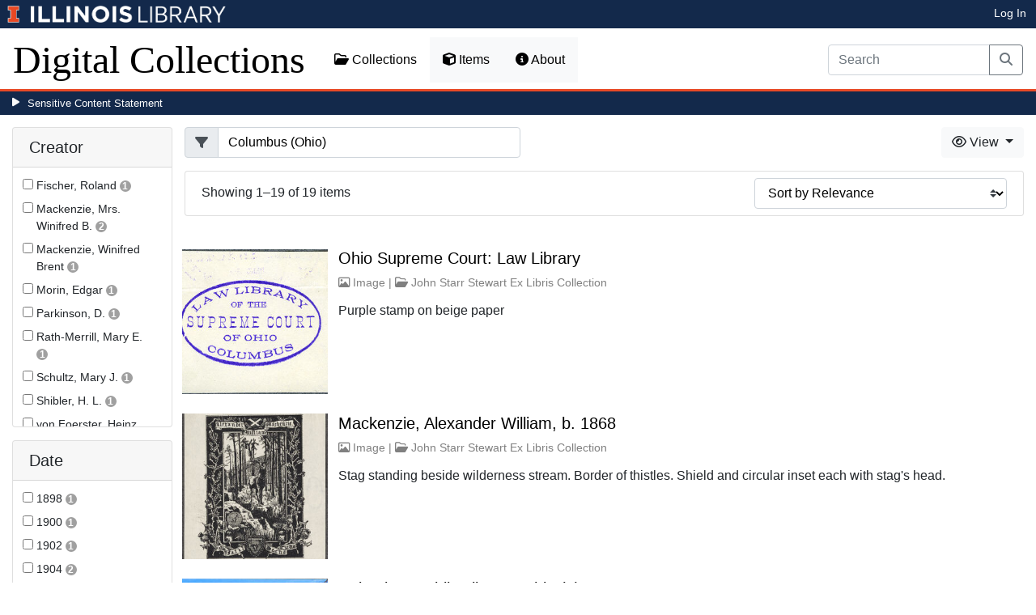

--- FILE ---
content_type: text/html; charset=utf-8
request_url: https://digital.library.illinois.edu/items?field=metadata_spatialCoverage&q=Columbus+%28Ohio%29
body_size: 81518
content:
<!DOCTYPE html>
<html lang='en' prefix='og: http://ogp.me/ns#'>
<head>
<meta content='text/html; charset=UTF-8' http-equiv='Content-Type'>
<title>
Items
|
Digital Collections at the University of Illinois at Urbana-Champaign Library
</title>
<meta charset='utf-8'>
<meta content='Copyright © 2020 The Board of Trustees at the University of Illinois. All rights reserved.' name='copyright'>
<meta content='width=device-width, initial-scale=1, shrink-to-fit=no' name='viewport'>
<meta name="csrf-param" content="authenticity_token" />
<meta name="csrf-token" content="IkB4vJUiJ-uTnH6eOPWvlTDCZnZe9szCkquE1fYcNqfONmVdxU94fumwuIl98U02Af1I2WkkD0JTtdvmc1t73Q" />
<link rel="icon" type="image/png" sizes="16x16" href="https://digital.library.illinois.edu/assets/favicon-16x16-ef82923737989489dfeec252758243e9bf0227ed723f2d9ca2bb8fb73b37476e.png">
        <link rel="icon" type="image/png" sizes="32x32" href="https://digital.library.illinois.edu/assets/favicon-32x32-763a1bd3ccce8bf7c2abc835a0d30a2d01fe94c683f25f5fd01bfdb627058ea3.png">
        <link rel="icon" type="image/png" sizes="96x96" href="https://digital.library.illinois.edu/assets/favicon-96x96-b5766bad40f6dd6d99266fb6f27edeecc6e10700862c0de9a19786b6871fefa7.png">
        <link rel="icon" type="image/png" sizes="192x192" href="https://digital.library.illinois.edu/assets/favicon-192x192-e5d3320a596e93aa617ec5876b0fbc6149dc9bedf8b50f3d992904d306744eae.png">
        <link rel="apple-touch-icon" sizes="120x120" href="https://digital.library.illinois.edu/assets/apple-icon-120x120-23692ad9ee0fff7ca2398c5280cf1163a372a5c209e15b1502f03c57721ca9ab.png">
        <link rel="apple-touch-icon" sizes="152x152" href="https://digital.library.illinois.edu/assets/apple-icon-152x152-f1a1cacbf8f7c3e3fc2e514cc0cd020a3b050b31dde576df79980551ff96c9b5.png">
        <link rel="apple-touch-icon" sizes="167x167" href="https://digital.library.illinois.edu/assets/apple-icon-167x167-f687c1723e9d0d5baa1384c6f6ef463a004565791a66ced85679125368eb5532.png">
        <link rel="apple-touch-icon" sizes="180x180" href="https://digital.library.illinois.edu/assets/apple-icon-180x180-43c0a4664d8bca361d463f36d1a0db507932171b62d69291a93713124cbc2ec5.png">
        <meta name="msapplication-TileColor" content="#13294b"/>
        <meta name="msapplication-TileImage" content="https://digital.library.illinois.edu/assets/ms-icon-310x310-ce8c6889a6fe4efb58fd2caf6fcf215a9708c498cc9e8f849b58e1cd3d643a69.png">
        <meta name="msapplication-config" content="none"/>
        <meta name="theme-color" content="#ffffff"/>

<link rel="stylesheet" href="/assets/application-513b23b06cedd2f70ff43edeb09c2fdf1e3bc747c22e6b82749513cbb773246f.css" media="all" />
<script src="/assets/application-3911c14e17e93547709bcb5ba35a8aaf427850b7431cdf57da1f261807b47ae3.js"></script>
<link href='https://cdn.toolkit.illinois.edu' rel='dns-prefetch'>
<link href='https://cdn.toolkit.illinois.edu/2/toolkit.css' rel='stylesheet'>
<script src='https://cdn.toolkit.illinois.edu/2/toolkit.js'></script>
<script crossorigin='anonymous' src='https://kit.fontawesome.com/72baa8e3c1.js'></script>
<script src='https://cdn.disability.illinois.edu/skipto.min.js'></script>
<script>
  var SkipToConfig = { 
    settings: {
      skipTo: {
        displayOption: 'popup',
        colorTheme: 'illinois'
      }
    }
  };
</script>
</head>
<body data-nav='items' id='items_index'>
<input type="hidden" name="dl-root-path" id="dl-root-path" value="/" autocomplete="off" />
<input type="hidden" name="dl-root-url" id="dl-root-url" value="https://digital.library.illinois.edu/" autocomplete="off" />
<input type="hidden" name="dl-current-path" id="dl-current-path" value="/items" autocomplete="off" />
<header>
<body>
<header>
<div>
<h1 class='sr-only'>University Library, University of Illinois at Urbana-Champaign</h1>
<div class='d-flex justify-content-between'>
<div class='table-row'>
<div class='table-cell'>
<a class='navbar-brand' href='https://illinois.edu/'>
<img class="imark" alt="University of Illinois I-Mark" src="/assets/library_wordmark_horizontal_1-b965c05fef1979c62eb91d7a03c3e052b29c49e48b4ede31ac639e40044afef3.png" />
</a>
</div>
<div class='table-cell'>
<a href='https://www.library.illinois.edu'>
<img class="banner-image-university" alt="University" src="/assets/library_wordmark_horizontal_2-f2a035d9ba7679551d7166d05b6cff26c92120e42b6fa18935c156744f0d8aa5.png" />
</a>
</div>
<div class='table-cell'>
<a href='https://www.library.illinois.edu'>
<img class="banner-image-library" alt="Library" src="/assets/library_wordmark_horizontal_3-a9e5b86fe1700833f27232f577c9395cfb312b21acd262c2397908c9d85faba7.png" />
</a>
</div>
</div>
<div class='user-actions'>
<a class="stripe-link mr-2" href="/signin">Log In</a>
</div>
</div>
</div>

<nav class='navbar navbar-expand-md' role='navigation'>
<a class="navbar-brand" href="/">Digital Collections</a>
<button aria-controls='navbarColor01' aria-expanded='false' aria-label='Toggle navigation' class='navbar-toggler' data-target='#navbarColor01' data-toggle='collapse' type='button'>
<span class='navbar-toggler-icon'></span>
</button>
<div class='collapse navbar-collapse' id='navbarColor01'>
<ul class='navbar-nav mr-auto'>
<li class='nav-item' id='collections-nav'>
<a class="nav-link" href="https://metadata.library.illinois.edu/collections"><i class="far fa-folder-open" aria-hidden="true"></i>
Collections
</a></li>
<li class='nav-item' id='items-nav'>
<a class="nav-link" href="https://metadata.library.illinois.edu/items"><i class="fas fa-cube" aria-hidden="true"></i>
Items
</a></li>
<li class='nav-item' id='items-nav'>
<a class="nav-link" href="https://guides.library.illinois.edu/digital-special-collections/"><i class="fas fa-info-circle" aria-hidden="true"></i>
About
</a></li>
</ul>
<form class="form-inline my-2 mr-3 my-lg-0" action="https://metadata.library.illinois.edu/search" accept-charset="UTF-8" method="get">
<div class='input-group'>
<input type="search" name="q" id="q" value="" placeholder="Search" aria-label="Search" class="form-control" />
<div class='input-group-append'>
<button class='btn btn-outline-secondary' type='submit'>
<i class='fa fa-search'></i>
<span class='sr-only'>Search</span>
</button>
</div>
</div>
</form>

</div>
</nav>
</header>
</body>
<div id='sensitive-pane'>
<button class='sensitive-toggle-btn'>Sensitive Content Statement</button>
</div>
<div class='d-none' id='sensitive-pane-content'>
<p>
The items in the Digital Collections of the University of Illinois Urbana-Champaign Library contain materials which represent or depict sensitive topics or were written from perspectives using outdated or biased language. The Library condemns discrimination and hatred on any grounds. As a research library that supports the mission and values of this land grant institution, it is incumbent upon the University Library to preserve, describe, and provide access to materials to accurately document our past, support learning about it, and effect change in the present. In accordance with the American Library Association’s Freedom to Read statement, we do not censor our materials or prevent patrons from accessing them.
</p>
<p></p>
If you have questions regarding this statement or any content in the Library’s digital collections, please contact
<a href="mailto:digitalcollections@lists.illinois.edu">digitalcollections@lists.illinois.edu</a>
<p></p>
<a href='https://www.ala.org/advocacy/intfreedom/freedomreadstatement'>American Library Association’s Freedom to Read Statement</a>
<p></p>
<a href='https://www.library.illinois.edu/geninfo/deia/'>Diversity, Equity, Inclusion and Accessibility at the University Library</a>
</div>


</header>
</body>
<main id='main-content'>
<div class='container-fluid'>
<div class='page-content'>


<form class="dl-filter" action="/items?field=metadata_spatialCoverage&amp;q=Columbus+%28Ohio%29" accept-charset="UTF-8" method="get">
<div class='row'>
<div class='col-sm-4 col-lg-3 col-xl-2' id='dl-facets'>
<div class="card dl-card-facet" id="metadata_creator.keyword-card"><h5 class="card-header">Creator</h5><div class="card-body"><ul><li class="dl-term"><div class="checkbox"><label><input type="checkbox" name="dl-facet-term"  data-query="metadata_creator.keyword:Fischer, Roland" data-checked-href="/items?field=metadata_spatialCoverage&fq%5B%5D=metadata_creator.keyword%3AFischer%2C+Roland&q=Columbus+%28Ohio%29" data-unchecked-href="/items?field=metadata_spatialCoverage&q=Columbus+%28Ohio%29"> <span class="dl-term-name">Fischer, Roland</span> <span class="dl-count">1</span></label></div></li><li class="dl-term"><div class="checkbox"><label><input type="checkbox" name="dl-facet-term"  data-query="metadata_creator.keyword:Mackenzie, Mrs. Winifred B." data-checked-href="/items?field=metadata_spatialCoverage&fq%5B%5D=metadata_creator.keyword%3AMackenzie%2C+Mrs.+Winifred+B.&q=Columbus+%28Ohio%29" data-unchecked-href="/items?field=metadata_spatialCoverage&q=Columbus+%28Ohio%29"> <span class="dl-term-name">Mackenzie, Mrs. Winifred B.</span> <span class="dl-count">2</span></label></div></li><li class="dl-term"><div class="checkbox"><label><input type="checkbox" name="dl-facet-term"  data-query="metadata_creator.keyword:Mackenzie, Winifred Brent" data-checked-href="/items?field=metadata_spatialCoverage&fq%5B%5D=metadata_creator.keyword%3AMackenzie%2C+Winifred+Brent&q=Columbus+%28Ohio%29" data-unchecked-href="/items?field=metadata_spatialCoverage&q=Columbus+%28Ohio%29"> <span class="dl-term-name">Mackenzie, Winifred Brent</span> <span class="dl-count">1</span></label></div></li><li class="dl-term"><div class="checkbox"><label><input type="checkbox" name="dl-facet-term"  data-query="metadata_creator.keyword:Morin, Edgar" data-checked-href="/items?field=metadata_spatialCoverage&fq%5B%5D=metadata_creator.keyword%3AMorin%2C+Edgar&q=Columbus+%28Ohio%29" data-unchecked-href="/items?field=metadata_spatialCoverage&q=Columbus+%28Ohio%29"> <span class="dl-term-name">Morin, Edgar</span> <span class="dl-count">1</span></label></div></li><li class="dl-term"><div class="checkbox"><label><input type="checkbox" name="dl-facet-term"  data-query="metadata_creator.keyword:Parkinson, D." data-checked-href="/items?field=metadata_spatialCoverage&fq%5B%5D=metadata_creator.keyword%3AParkinson%2C+D.&q=Columbus+%28Ohio%29" data-unchecked-href="/items?field=metadata_spatialCoverage&q=Columbus+%28Ohio%29"> <span class="dl-term-name">Parkinson, D.</span> <span class="dl-count">1</span></label></div></li><li class="dl-term"><div class="checkbox"><label><input type="checkbox" name="dl-facet-term"  data-query="metadata_creator.keyword:Rath-Merrill, Mary E." data-checked-href="/items?field=metadata_spatialCoverage&fq%5B%5D=metadata_creator.keyword%3ARath-Merrill%2C+Mary+E.&q=Columbus+%28Ohio%29" data-unchecked-href="/items?field=metadata_spatialCoverage&q=Columbus+%28Ohio%29"> <span class="dl-term-name">Rath-Merrill, Mary E.</span> <span class="dl-count">1</span></label></div></li><li class="dl-term"><div class="checkbox"><label><input type="checkbox" name="dl-facet-term"  data-query="metadata_creator.keyword:Schultz, Mary J." data-checked-href="/items?field=metadata_spatialCoverage&fq%5B%5D=metadata_creator.keyword%3ASchultz%2C+Mary+J.&q=Columbus+%28Ohio%29" data-unchecked-href="/items?field=metadata_spatialCoverage&q=Columbus+%28Ohio%29"> <span class="dl-term-name">Schultz, Mary J.</span> <span class="dl-count">1</span></label></div></li><li class="dl-term"><div class="checkbox"><label><input type="checkbox" name="dl-facet-term"  data-query="metadata_creator.keyword:Shibler, H. L." data-checked-href="/items?field=metadata_spatialCoverage&fq%5B%5D=metadata_creator.keyword%3AShibler%2C+H.+L.&q=Columbus+%28Ohio%29" data-unchecked-href="/items?field=metadata_spatialCoverage&q=Columbus+%28Ohio%29"> <span class="dl-term-name">Shibler, H. L.</span> <span class="dl-count">1</span></label></div></li><li class="dl-term"><div class="checkbox"><label><input type="checkbox" name="dl-facet-term"  data-query="metadata_creator.keyword:von Foerster, Heinz" data-checked-href="/items?field=metadata_spatialCoverage&fq%5B%5D=metadata_creator.keyword%3Avon+Foerster%2C+Heinz&q=Columbus+%28Ohio%29" data-unchecked-href="/items?field=metadata_spatialCoverage&q=Columbus+%28Ohio%29"> <span class="dl-term-name">von Foerster, Heinz</span> <span class="dl-count">1</span></label></div></li></ul></div></div><div class="modal fade dl-modal-facet" id="metadata-creator-keyword-modal"
              tabindex="-1" aria-labelledby="metadata-creator-keyword-modal-label"
              aria-hidden="true"><div class="modal-dialog modal-lg modal-dialog-centered modal-dialog-scrollable"><div class="modal-content"><div class="modal-header"><h5 class="modal-title fs-5" id="metadata-creator-keyword-modal-label">Creator</h5><button type="button" class="close"
                      data-dismiss="modal" aria-label="Close"><span aria-hidden="true">&times;</span></button></div><div class="modal-body"><div class="alert alert-light"><i class="fas fa-info-circle" aria-hidden="true"></i> Select a term to narrow your results.</div><ul><li class="dl-term"><div class="checkbox"><label><input type="radio" name="dl-facet-term"  data-query="metadata_creator.keyword:Fischer, Roland" data-checked-href="/items?field=metadata_spatialCoverage&fq%5B%5D=metadata_creator.keyword%3AFischer%2C+Roland&q=Columbus+%28Ohio%29" data-unchecked-href="/items?field=metadata_spatialCoverage&q=Columbus+%28Ohio%29"> <span class="dl-term-name">Fischer, Roland</span> <span class="dl-count">1</span></label></div></li><li class="dl-term"><div class="checkbox"><label><input type="radio" name="dl-facet-term"  data-query="metadata_creator.keyword:Mackenzie, Mrs. Winifred B." data-checked-href="/items?field=metadata_spatialCoverage&fq%5B%5D=metadata_creator.keyword%3AMackenzie%2C+Mrs.+Winifred+B.&q=Columbus+%28Ohio%29" data-unchecked-href="/items?field=metadata_spatialCoverage&q=Columbus+%28Ohio%29"> <span class="dl-term-name">Mackenzie, Mrs. Winifred B.</span> <span class="dl-count">2</span></label></div></li><li class="dl-term"><div class="checkbox"><label><input type="radio" name="dl-facet-term"  data-query="metadata_creator.keyword:Mackenzie, Winifred Brent" data-checked-href="/items?field=metadata_spatialCoverage&fq%5B%5D=metadata_creator.keyword%3AMackenzie%2C+Winifred+Brent&q=Columbus+%28Ohio%29" data-unchecked-href="/items?field=metadata_spatialCoverage&q=Columbus+%28Ohio%29"> <span class="dl-term-name">Mackenzie, Winifred Brent</span> <span class="dl-count">1</span></label></div></li><li class="dl-term"><div class="checkbox"><label><input type="radio" name="dl-facet-term"  data-query="metadata_creator.keyword:Morin, Edgar" data-checked-href="/items?field=metadata_spatialCoverage&fq%5B%5D=metadata_creator.keyword%3AMorin%2C+Edgar&q=Columbus+%28Ohio%29" data-unchecked-href="/items?field=metadata_spatialCoverage&q=Columbus+%28Ohio%29"> <span class="dl-term-name">Morin, Edgar</span> <span class="dl-count">1</span></label></div></li><li class="dl-term"><div class="checkbox"><label><input type="radio" name="dl-facet-term"  data-query="metadata_creator.keyword:Parkinson, D." data-checked-href="/items?field=metadata_spatialCoverage&fq%5B%5D=metadata_creator.keyword%3AParkinson%2C+D.&q=Columbus+%28Ohio%29" data-unchecked-href="/items?field=metadata_spatialCoverage&q=Columbus+%28Ohio%29"> <span class="dl-term-name">Parkinson, D.</span> <span class="dl-count">1</span></label></div></li><li class="dl-term"><div class="checkbox"><label><input type="radio" name="dl-facet-term"  data-query="metadata_creator.keyword:Rath-Merrill, Mary E." data-checked-href="/items?field=metadata_spatialCoverage&fq%5B%5D=metadata_creator.keyword%3ARath-Merrill%2C+Mary+E.&q=Columbus+%28Ohio%29" data-unchecked-href="/items?field=metadata_spatialCoverage&q=Columbus+%28Ohio%29"> <span class="dl-term-name">Rath-Merrill, Mary E.</span> <span class="dl-count">1</span></label></div></li><li class="dl-term"><div class="checkbox"><label><input type="radio" name="dl-facet-term"  data-query="metadata_creator.keyword:Schultz, Mary J." data-checked-href="/items?field=metadata_spatialCoverage&fq%5B%5D=metadata_creator.keyword%3ASchultz%2C+Mary+J.&q=Columbus+%28Ohio%29" data-unchecked-href="/items?field=metadata_spatialCoverage&q=Columbus+%28Ohio%29"> <span class="dl-term-name">Schultz, Mary J.</span> <span class="dl-count">1</span></label></div></li><li class="dl-term"><div class="checkbox"><label><input type="radio" name="dl-facet-term"  data-query="metadata_creator.keyword:Shibler, H. L." data-checked-href="/items?field=metadata_spatialCoverage&fq%5B%5D=metadata_creator.keyword%3AShibler%2C+H.+L.&q=Columbus+%28Ohio%29" data-unchecked-href="/items?field=metadata_spatialCoverage&q=Columbus+%28Ohio%29"> <span class="dl-term-name">Shibler, H. L.</span> <span class="dl-count">1</span></label></div></li><li class="dl-term"><div class="checkbox"><label><input type="radio" name="dl-facet-term"  data-query="metadata_creator.keyword:von Foerster, Heinz" data-checked-href="/items?field=metadata_spatialCoverage&fq%5B%5D=metadata_creator.keyword%3Avon+Foerster%2C+Heinz&q=Columbus+%28Ohio%29" data-unchecked-href="/items?field=metadata_spatialCoverage&q=Columbus+%28Ohio%29"> <span class="dl-term-name">von Foerster, Heinz</span> <span class="dl-count">1</span></label></div></li></ul></div><div class="modal-footer"><button type="button" class="btn btn-light" data-dismiss="modal">Close</button><button type="button" class="btn btn-primary submit">Apply Changes</button></div></div></div></div><div class="card dl-card-facet" id="metadata_date.keyword-card"><h5 class="card-header">Date</h5><div class="card-body"><ul><li class="dl-term"><div class="checkbox"><label><input type="checkbox" name="dl-facet-term"  data-query="metadata_date.keyword:1898" data-checked-href="/items?field=metadata_spatialCoverage&fq%5B%5D=metadata_date.keyword%3A1898&q=Columbus+%28Ohio%29" data-unchecked-href="/items?field=metadata_spatialCoverage&q=Columbus+%28Ohio%29"> <span class="dl-term-name">1898</span> <span class="dl-count">1</span></label></div></li><li class="dl-term"><div class="checkbox"><label><input type="checkbox" name="dl-facet-term"  data-query="metadata_date.keyword:1900" data-checked-href="/items?field=metadata_spatialCoverage&fq%5B%5D=metadata_date.keyword%3A1900&q=Columbus+%28Ohio%29" data-unchecked-href="/items?field=metadata_spatialCoverage&q=Columbus+%28Ohio%29"> <span class="dl-term-name">1900</span> <span class="dl-count">1</span></label></div></li><li class="dl-term"><div class="checkbox"><label><input type="checkbox" name="dl-facet-term"  data-query="metadata_date.keyword:1902" data-checked-href="/items?field=metadata_spatialCoverage&fq%5B%5D=metadata_date.keyword%3A1902&q=Columbus+%28Ohio%29" data-unchecked-href="/items?field=metadata_spatialCoverage&q=Columbus+%28Ohio%29"> <span class="dl-term-name">1902</span> <span class="dl-count">1</span></label></div></li><li class="dl-term"><div class="checkbox"><label><input type="checkbox" name="dl-facet-term"  data-query="metadata_date.keyword:1904" data-checked-href="/items?field=metadata_spatialCoverage&fq%5B%5D=metadata_date.keyword%3A1904&q=Columbus+%28Ohio%29" data-unchecked-href="/items?field=metadata_spatialCoverage&q=Columbus+%28Ohio%29"> <span class="dl-term-name">1904</span> <span class="dl-count">2</span></label></div></li><li class="dl-term"><div class="checkbox"><label><input type="checkbox" name="dl-facet-term"  data-query="metadata_date.keyword:1921" data-checked-href="/items?field=metadata_spatialCoverage&fq%5B%5D=metadata_date.keyword%3A1921&q=Columbus+%28Ohio%29" data-unchecked-href="/items?field=metadata_spatialCoverage&q=Columbus+%28Ohio%29"> <span class="dl-term-name">1921</span> <span class="dl-count">1</span></label></div></li><li class="dl-term"><div class="checkbox"><label><input type="checkbox" name="dl-facet-term"  data-query="metadata_date.keyword:1936" data-checked-href="/items?field=metadata_spatialCoverage&fq%5B%5D=metadata_date.keyword%3A1936&q=Columbus+%28Ohio%29" data-unchecked-href="/items?field=metadata_spatialCoverage&q=Columbus+%28Ohio%29"> <span class="dl-term-name">1936</span> <span class="dl-count">1</span></label></div></li><li class="dl-term"><div class="checkbox"><label><input type="checkbox" name="dl-facet-term"  data-query="metadata_date.keyword:1951" data-checked-href="/items?field=metadata_spatialCoverage&fq%5B%5D=metadata_date.keyword%3A1951&q=Columbus+%28Ohio%29" data-unchecked-href="/items?field=metadata_spatialCoverage&q=Columbus+%28Ohio%29"> <span class="dl-term-name">1951</span> <span class="dl-count">1</span></label></div></li><li class="dl-term"><div class="checkbox"><label><input type="checkbox" name="dl-facet-term"  data-query="metadata_date.keyword:1966" data-checked-href="/items?field=metadata_spatialCoverage&fq%5B%5D=metadata_date.keyword%3A1966&q=Columbus+%28Ohio%29" data-unchecked-href="/items?field=metadata_spatialCoverage&q=Columbus+%28Ohio%29"> <span class="dl-term-name">1966</span> <span class="dl-count">1</span></label></div></li><li class="dl-term"><div class="checkbox"><label><input type="checkbox" name="dl-facet-term"  data-query="metadata_date.keyword:1968-1972" data-checked-href="/items?field=metadata_spatialCoverage&fq%5B%5D=metadata_date.keyword%3A1968-1972&q=Columbus+%28Ohio%29" data-unchecked-href="/items?field=metadata_spatialCoverage&q=Columbus+%28Ohio%29"> <span class="dl-term-name">1968-1972</span> <span class="dl-count">1</span></label></div></li></ul></div></div><div class="modal fade dl-modal-facet" id="metadata-date-keyword-modal"
              tabindex="-1" aria-labelledby="metadata-date-keyword-modal-label"
              aria-hidden="true"><div class="modal-dialog modal-lg modal-dialog-centered modal-dialog-scrollable"><div class="modal-content"><div class="modal-header"><h5 class="modal-title fs-5" id="metadata-date-keyword-modal-label">Date</h5><button type="button" class="close"
                      data-dismiss="modal" aria-label="Close"><span aria-hidden="true">&times;</span></button></div><div class="modal-body"><div class="alert alert-light"><i class="fas fa-info-circle" aria-hidden="true"></i> Select a term to narrow your results.</div><ul><li class="dl-term"><div class="checkbox"><label><input type="radio" name="dl-facet-term"  data-query="metadata_date.keyword:1898" data-checked-href="/items?field=metadata_spatialCoverage&fq%5B%5D=metadata_date.keyword%3A1898&q=Columbus+%28Ohio%29" data-unchecked-href="/items?field=metadata_spatialCoverage&q=Columbus+%28Ohio%29"> <span class="dl-term-name">1898</span> <span class="dl-count">1</span></label></div></li><li class="dl-term"><div class="checkbox"><label><input type="radio" name="dl-facet-term"  data-query="metadata_date.keyword:1900" data-checked-href="/items?field=metadata_spatialCoverage&fq%5B%5D=metadata_date.keyword%3A1900&q=Columbus+%28Ohio%29" data-unchecked-href="/items?field=metadata_spatialCoverage&q=Columbus+%28Ohio%29"> <span class="dl-term-name">1900</span> <span class="dl-count">1</span></label></div></li><li class="dl-term"><div class="checkbox"><label><input type="radio" name="dl-facet-term"  data-query="metadata_date.keyword:1902" data-checked-href="/items?field=metadata_spatialCoverage&fq%5B%5D=metadata_date.keyword%3A1902&q=Columbus+%28Ohio%29" data-unchecked-href="/items?field=metadata_spatialCoverage&q=Columbus+%28Ohio%29"> <span class="dl-term-name">1902</span> <span class="dl-count">1</span></label></div></li><li class="dl-term"><div class="checkbox"><label><input type="radio" name="dl-facet-term"  data-query="metadata_date.keyword:1904" data-checked-href="/items?field=metadata_spatialCoverage&fq%5B%5D=metadata_date.keyword%3A1904&q=Columbus+%28Ohio%29" data-unchecked-href="/items?field=metadata_spatialCoverage&q=Columbus+%28Ohio%29"> <span class="dl-term-name">1904</span> <span class="dl-count">2</span></label></div></li><li class="dl-term"><div class="checkbox"><label><input type="radio" name="dl-facet-term"  data-query="metadata_date.keyword:1921" data-checked-href="/items?field=metadata_spatialCoverage&fq%5B%5D=metadata_date.keyword%3A1921&q=Columbus+%28Ohio%29" data-unchecked-href="/items?field=metadata_spatialCoverage&q=Columbus+%28Ohio%29"> <span class="dl-term-name">1921</span> <span class="dl-count">1</span></label></div></li><li class="dl-term"><div class="checkbox"><label><input type="radio" name="dl-facet-term"  data-query="metadata_date.keyword:1936" data-checked-href="/items?field=metadata_spatialCoverage&fq%5B%5D=metadata_date.keyword%3A1936&q=Columbus+%28Ohio%29" data-unchecked-href="/items?field=metadata_spatialCoverage&q=Columbus+%28Ohio%29"> <span class="dl-term-name">1936</span> <span class="dl-count">1</span></label></div></li><li class="dl-term"><div class="checkbox"><label><input type="radio" name="dl-facet-term"  data-query="metadata_date.keyword:1951" data-checked-href="/items?field=metadata_spatialCoverage&fq%5B%5D=metadata_date.keyword%3A1951&q=Columbus+%28Ohio%29" data-unchecked-href="/items?field=metadata_spatialCoverage&q=Columbus+%28Ohio%29"> <span class="dl-term-name">1951</span> <span class="dl-count">1</span></label></div></li><li class="dl-term"><div class="checkbox"><label><input type="radio" name="dl-facet-term"  data-query="metadata_date.keyword:1966" data-checked-href="/items?field=metadata_spatialCoverage&fq%5B%5D=metadata_date.keyword%3A1966&q=Columbus+%28Ohio%29" data-unchecked-href="/items?field=metadata_spatialCoverage&q=Columbus+%28Ohio%29"> <span class="dl-term-name">1966</span> <span class="dl-count">1</span></label></div></li><li class="dl-term"><div class="checkbox"><label><input type="radio" name="dl-facet-term"  data-query="metadata_date.keyword:1968-1972" data-checked-href="/items?field=metadata_spatialCoverage&fq%5B%5D=metadata_date.keyword%3A1968-1972&q=Columbus+%28Ohio%29" data-unchecked-href="/items?field=metadata_spatialCoverage&q=Columbus+%28Ohio%29"> <span class="dl-term-name">1968-1972</span> <span class="dl-count">1</span></label></div></li></ul></div><div class="modal-footer"><button type="button" class="btn btn-light" data-dismiss="modal">Close</button><button type="button" class="btn btn-primary submit">Apply Changes</button></div></div></div></div><div class="card dl-card-facet" id="metadata_language.keyword-card"><h5 class="card-header">Language</h5><div class="card-body"><ul><li class="dl-term"><div class="checkbox"><label><input type="checkbox" name="dl-facet-term"  data-query="metadata_language.keyword:English" data-checked-href="/items?field=metadata_spatialCoverage&fq%5B%5D=metadata_language.keyword%3AEnglish&q=Columbus+%28Ohio%29" data-unchecked-href="/items?field=metadata_spatialCoverage&q=Columbus+%28Ohio%29"> <span class="dl-term-name">English</span> <span class="dl-count">8</span></label></div></li><li class="dl-term"><div class="checkbox"><label><input type="checkbox" name="dl-facet-term"  data-query="metadata_language.keyword:German" data-checked-href="/items?field=metadata_spatialCoverage&fq%5B%5D=metadata_language.keyword%3AGerman&q=Columbus+%28Ohio%29" data-unchecked-href="/items?field=metadata_spatialCoverage&q=Columbus+%28Ohio%29"> <span class="dl-term-name">German</span> <span class="dl-count">1</span></label></div></li></ul></div></div><div class="modal fade dl-modal-facet" id="metadata-language-keyword-modal"
              tabindex="-1" aria-labelledby="metadata-language-keyword-modal-label"
              aria-hidden="true"><div class="modal-dialog modal-lg modal-dialog-centered modal-dialog-scrollable"><div class="modal-content"><div class="modal-header"><h5 class="modal-title fs-5" id="metadata-language-keyword-modal-label">Language</h5><button type="button" class="close"
                      data-dismiss="modal" aria-label="Close"><span aria-hidden="true">&times;</span></button></div><div class="modal-body"><div class="alert alert-light"><i class="fas fa-info-circle" aria-hidden="true"></i> Select a term to narrow your results.</div><ul><li class="dl-term"><div class="checkbox"><label><input type="radio" name="dl-facet-term"  data-query="metadata_language.keyword:English" data-checked-href="/items?field=metadata_spatialCoverage&fq%5B%5D=metadata_language.keyword%3AEnglish&q=Columbus+%28Ohio%29" data-unchecked-href="/items?field=metadata_spatialCoverage&q=Columbus+%28Ohio%29"> <span class="dl-term-name">English</span> <span class="dl-count">8</span></label></div></li><li class="dl-term"><div class="checkbox"><label><input type="radio" name="dl-facet-term"  data-query="metadata_language.keyword:German" data-checked-href="/items?field=metadata_spatialCoverage&fq%5B%5D=metadata_language.keyword%3AGerman&q=Columbus+%28Ohio%29" data-unchecked-href="/items?field=metadata_spatialCoverage&q=Columbus+%28Ohio%29"> <span class="dl-term-name">German</span> <span class="dl-count">1</span></label></div></li></ul></div><div class="modal-footer"><button type="button" class="btn btn-light" data-dismiss="modal">Close</button><button type="button" class="btn btn-primary submit">Apply Changes</button></div></div></div></div><div class="card dl-card-facet" id="metadata_publisher.keyword-card"><h5 class="card-header">Publisher</h5><div class="card-body"><ul><li class="dl-term"><div class="checkbox"><label><input type="checkbox" name="dl-facet-term"  data-query="metadata_publisher.keyword:School and College Service" data-checked-href="/items?field=metadata_spatialCoverage&fq%5B%5D=metadata_publisher.keyword%3ASchool+and+College+Service&q=Columbus+%28Ohio%29" data-unchecked-href="/items?field=metadata_spatialCoverage&q=Columbus+%28Ohio%29"> <span class="dl-term-name">School and College Service</span> <span class="dl-count">1</span></label></div></li></ul></div></div><div class="modal fade dl-modal-facet" id="metadata-publisher-keyword-modal"
              tabindex="-1" aria-labelledby="metadata-publisher-keyword-modal-label"
              aria-hidden="true"><div class="modal-dialog modal-lg modal-dialog-centered modal-dialog-scrollable"><div class="modal-content"><div class="modal-header"><h5 class="modal-title fs-5" id="metadata-publisher-keyword-modal-label">Publisher</h5><button type="button" class="close"
                      data-dismiss="modal" aria-label="Close"><span aria-hidden="true">&times;</span></button></div><div class="modal-body"><div class="alert alert-light"><i class="fas fa-info-circle" aria-hidden="true"></i> Select a term to narrow your results.</div><ul><li class="dl-term"><div class="checkbox"><label><input type="radio" name="dl-facet-term"  data-query="metadata_publisher.keyword:School and College Service" data-checked-href="/items?field=metadata_spatialCoverage&fq%5B%5D=metadata_publisher.keyword%3ASchool+and+College+Service&q=Columbus+%28Ohio%29" data-unchecked-href="/items?field=metadata_spatialCoverage&q=Columbus+%28Ohio%29"> <span class="dl-term-name">School and College Service</span> <span class="dl-count">1</span></label></div></li></ul></div><div class="modal-footer"><button type="button" class="btn btn-light" data-dismiss="modal">Close</button><button type="button" class="btn btn-primary submit">Apply Changes</button></div></div></div></div><div class="card dl-card-facet" id="metadata_provider.keyword-card"><h5 class="card-header">Repository</h5><div class="card-body"><ul><li class="dl-term"><div class="checkbox"><label><input type="checkbox" name="dl-facet-term"  data-query="metadata_provider.keyword:American Library Association Archives" data-checked-href="/items?field=metadata_spatialCoverage&fq%5B%5D=metadata_provider.keyword%3AAmerican+Library+Association+Archives&q=Columbus+%28Ohio%29" data-unchecked-href="/items?field=metadata_spatialCoverage&q=Columbus+%28Ohio%29"> <span class="dl-term-name">American Library Association Archives</span> <span class="dl-count">6</span></label></div></li><li class="dl-term"><div class="checkbox"><label><input type="checkbox" name="dl-facet-term"  data-query="metadata_provider.keyword:Rare Book & Manuscript Library" data-checked-href="/items?field=metadata_spatialCoverage&fq%5B%5D=metadata_provider.keyword%3ARare+Book+%26+Manuscript+Library&q=Columbus+%28Ohio%29" data-unchecked-href="/items?field=metadata_spatialCoverage&q=Columbus+%28Ohio%29"> <span class="dl-term-name">Rare Book &amp; Manuscript Library</span> <span class="dl-count">1</span></label></div></li></ul></div></div><div class="modal fade dl-modal-facet" id="metadata-provider-keyword-modal"
              tabindex="-1" aria-labelledby="metadata-provider-keyword-modal-label"
              aria-hidden="true"><div class="modal-dialog modal-lg modal-dialog-centered modal-dialog-scrollable"><div class="modal-content"><div class="modal-header"><h5 class="modal-title fs-5" id="metadata-provider-keyword-modal-label">Repository</h5><button type="button" class="close"
                      data-dismiss="modal" aria-label="Close"><span aria-hidden="true">&times;</span></button></div><div class="modal-body"><div class="alert alert-light"><i class="fas fa-info-circle" aria-hidden="true"></i> Select a term to narrow your results.</div><ul><li class="dl-term"><div class="checkbox"><label><input type="radio" name="dl-facet-term"  data-query="metadata_provider.keyword:American Library Association Archives" data-checked-href="/items?field=metadata_spatialCoverage&fq%5B%5D=metadata_provider.keyword%3AAmerican+Library+Association+Archives&q=Columbus+%28Ohio%29" data-unchecked-href="/items?field=metadata_spatialCoverage&q=Columbus+%28Ohio%29"> <span class="dl-term-name">American Library Association Archives</span> <span class="dl-count">6</span></label></div></li><li class="dl-term"><div class="checkbox"><label><input type="radio" name="dl-facet-term"  data-query="metadata_provider.keyword:Rare Book & Manuscript Library" data-checked-href="/items?field=metadata_spatialCoverage&fq%5B%5D=metadata_provider.keyword%3ARare+Book+%26+Manuscript+Library&q=Columbus+%28Ohio%29" data-unchecked-href="/items?field=metadata_spatialCoverage&q=Columbus+%28Ohio%29"> <span class="dl-term-name">Rare Book & Manuscript Library</span> <span class="dl-count">1</span></label></div></li></ul></div><div class="modal-footer"><button type="button" class="btn btn-light" data-dismiss="modal">Close</button><button type="button" class="btn btn-primary submit">Apply Changes</button></div></div></div></div><div class="card dl-card-facet" id="metadata_subject.keyword-card"><h5 class="card-header">Subject</h5><div class="card-body"><ul><li class="dl-term"><div class="checkbox"><label><input type="checkbox" name="dl-facet-term"  data-query="metadata_subject.keyword:Library buildings Ohio" data-checked-href="/items?field=metadata_spatialCoverage&fq%5B%5D=metadata_subject.keyword%3ALibrary+buildings+Ohio&q=Columbus+%28Ohio%29" data-unchecked-href="/items?field=metadata_spatialCoverage&q=Columbus+%28Ohio%29"> <span class="dl-term-name">Library buildings Ohio</span> <span class="dl-count">1</span></label></div></li><li class="dl-term"><div class="checkbox"><label><input type="checkbox" name="dl-facet-term"  data-query="metadata_subject.keyword:Public libraries" data-checked-href="/items?field=metadata_spatialCoverage&fq%5B%5D=metadata_subject.keyword%3APublic+libraries&q=Columbus+%28Ohio%29" data-unchecked-href="/items?field=metadata_spatialCoverage&q=Columbus+%28Ohio%29"> <span class="dl-term-name">Public libraries</span> <span class="dl-count">5</span></label></div></li><li class="dl-term"><div class="checkbox"><label><input type="checkbox" name="dl-facet-term"  data-query="metadata_subject.keyword:Sexual health" data-checked-href="/items?field=metadata_spatialCoverage&fq%5B%5D=metadata_subject.keyword%3ASexual+health&q=Columbus+%28Ohio%29" data-unchecked-href="/items?field=metadata_spatialCoverage&q=Columbus+%28Ohio%29"> <span class="dl-term-name">Sexual health</span> <span class="dl-count">1</span></label></div></li><li class="dl-term"><div class="checkbox"><label><input type="checkbox" name="dl-facet-term"  data-query="metadata_subject.keyword:brain" data-checked-href="/items?field=metadata_spatialCoverage&fq%5B%5D=metadata_subject.keyword%3Abrain&q=Columbus+%28Ohio%29" data-unchecked-href="/items?field=metadata_spatialCoverage&q=Columbus+%28Ohio%29"> <span class="dl-term-name">brain</span> <span class="dl-count">1</span></label></div></li><li class="dl-term"><div class="checkbox"><label><input type="checkbox" name="dl-facet-term"  data-query="metadata_subject.keyword:cognition" data-checked-href="/items?field=metadata_spatialCoverage&fq%5B%5D=metadata_subject.keyword%3Acognition&q=Columbus+%28Ohio%29" data-unchecked-href="/items?field=metadata_spatialCoverage&q=Columbus+%28Ohio%29"> <span class="dl-term-name">cognition</span> <span class="dl-count">1</span></label></div></li><li class="dl-term"><div class="checkbox"><label><input type="checkbox" name="dl-facet-term"  data-query="metadata_subject.keyword:creativity" data-checked-href="/items?field=metadata_spatialCoverage&fq%5B%5D=metadata_subject.keyword%3Acreativity&q=Columbus+%28Ohio%29" data-unchecked-href="/items?field=metadata_spatialCoverage&q=Columbus+%28Ohio%29"> <span class="dl-term-name">creativity</span> <span class="dl-count">1</span></label></div></li><li class="dl-term"><div class="checkbox"><label><input type="checkbox" name="dl-facet-term"  data-query="metadata_subject.keyword:drugs" data-checked-href="/items?field=metadata_spatialCoverage&fq%5B%5D=metadata_subject.keyword%3Adrugs&q=Columbus+%28Ohio%29" data-unchecked-href="/items?field=metadata_spatialCoverage&q=Columbus+%28Ohio%29"> <span class="dl-term-name">drugs</span> <span class="dl-count">1</span></label></div></li><li class="dl-term"><div class="checkbox"><label><input type="checkbox" name="dl-facet-term"  data-query="metadata_subject.keyword:linguistics" data-checked-href="/items?field=metadata_spatialCoverage&fq%5B%5D=metadata_subject.keyword%3Alinguistics&q=Columbus+%28Ohio%29" data-unchecked-href="/items?field=metadata_spatialCoverage&q=Columbus+%28Ohio%29"> <span class="dl-term-name">linguistics</span> <span class="dl-count">1</span></label></div></li><li class="dl-term"><div class="checkbox"><label><input type="checkbox" name="dl-facet-term"  data-query="metadata_subject.keyword:pharmacology" data-checked-href="/items?field=metadata_spatialCoverage&fq%5B%5D=metadata_subject.keyword%3Apharmacology&q=Columbus+%28Ohio%29" data-unchecked-href="/items?field=metadata_spatialCoverage&q=Columbus+%28Ohio%29"> <span class="dl-term-name">pharmacology</span> <span class="dl-count">1</span></label></div></li><li class="dl-term"><div class="checkbox"><label><input type="checkbox" name="dl-facet-term"  data-query="metadata_subject.keyword:psychiatry" data-checked-href="/items?field=metadata_spatialCoverage&fq%5B%5D=metadata_subject.keyword%3Apsychiatry&q=Columbus+%28Ohio%29" data-unchecked-href="/items?field=metadata_spatialCoverage&q=Columbus+%28Ohio%29"> <span class="dl-term-name">psychiatry</span> <span class="dl-count">1</span></label></div></li><li class="dl-term"><div class="checkbox"><label><input type="checkbox" name="dl-facet-term"  data-query="metadata_subject.keyword:schizophrenia" data-checked-href="/items?field=metadata_spatialCoverage&fq%5B%5D=metadata_subject.keyword%3Aschizophrenia&q=Columbus+%28Ohio%29" data-unchecked-href="/items?field=metadata_spatialCoverage&q=Columbus+%28Ohio%29"> <span class="dl-term-name">schizophrenia</span> <span class="dl-count">1</span></label></div></li></ul></div></div><div class="modal fade dl-modal-facet" id="metadata-subject-keyword-modal"
              tabindex="-1" aria-labelledby="metadata-subject-keyword-modal-label"
              aria-hidden="true"><div class="modal-dialog modal-lg modal-dialog-centered modal-dialog-scrollable"><div class="modal-content"><div class="modal-header"><h5 class="modal-title fs-5" id="metadata-subject-keyword-modal-label">Subject</h5><button type="button" class="close"
                      data-dismiss="modal" aria-label="Close"><span aria-hidden="true">&times;</span></button></div><div class="modal-body"><div class="alert alert-light"><i class="fas fa-info-circle" aria-hidden="true"></i> Select a term to narrow your results.</div><ul><li class="dl-term"><div class="checkbox"><label><input type="radio" name="dl-facet-term"  data-query="metadata_subject.keyword:brain" data-checked-href="/items?field=metadata_spatialCoverage&fq%5B%5D=metadata_subject.keyword%3Abrain&q=Columbus+%28Ohio%29" data-unchecked-href="/items?field=metadata_spatialCoverage&q=Columbus+%28Ohio%29"> <span class="dl-term-name">brain</span> <span class="dl-count">1</span></label></div></li><li class="dl-term"><div class="checkbox"><label><input type="radio" name="dl-facet-term"  data-query="metadata_subject.keyword:cognition" data-checked-href="/items?field=metadata_spatialCoverage&fq%5B%5D=metadata_subject.keyword%3Acognition&q=Columbus+%28Ohio%29" data-unchecked-href="/items?field=metadata_spatialCoverage&q=Columbus+%28Ohio%29"> <span class="dl-term-name">cognition</span> <span class="dl-count">1</span></label></div></li><li class="dl-term"><div class="checkbox"><label><input type="radio" name="dl-facet-term"  data-query="metadata_subject.keyword:creativity" data-checked-href="/items?field=metadata_spatialCoverage&fq%5B%5D=metadata_subject.keyword%3Acreativity&q=Columbus+%28Ohio%29" data-unchecked-href="/items?field=metadata_spatialCoverage&q=Columbus+%28Ohio%29"> <span class="dl-term-name">creativity</span> <span class="dl-count">1</span></label></div></li><li class="dl-term"><div class="checkbox"><label><input type="radio" name="dl-facet-term"  data-query="metadata_subject.keyword:drugs" data-checked-href="/items?field=metadata_spatialCoverage&fq%5B%5D=metadata_subject.keyword%3Adrugs&q=Columbus+%28Ohio%29" data-unchecked-href="/items?field=metadata_spatialCoverage&q=Columbus+%28Ohio%29"> <span class="dl-term-name">drugs</span> <span class="dl-count">1</span></label></div></li><li class="dl-term"><div class="checkbox"><label><input type="radio" name="dl-facet-term"  data-query="metadata_subject.keyword:Library buildings Ohio" data-checked-href="/items?field=metadata_spatialCoverage&fq%5B%5D=metadata_subject.keyword%3ALibrary+buildings+Ohio&q=Columbus+%28Ohio%29" data-unchecked-href="/items?field=metadata_spatialCoverage&q=Columbus+%28Ohio%29"> <span class="dl-term-name">Library buildings Ohio</span> <span class="dl-count">1</span></label></div></li><li class="dl-term"><div class="checkbox"><label><input type="radio" name="dl-facet-term"  data-query="metadata_subject.keyword:linguistics" data-checked-href="/items?field=metadata_spatialCoverage&fq%5B%5D=metadata_subject.keyword%3Alinguistics&q=Columbus+%28Ohio%29" data-unchecked-href="/items?field=metadata_spatialCoverage&q=Columbus+%28Ohio%29"> <span class="dl-term-name">linguistics</span> <span class="dl-count">1</span></label></div></li><li class="dl-term"><div class="checkbox"><label><input type="radio" name="dl-facet-term"  data-query="metadata_subject.keyword:Public libraries" data-checked-href="/items?field=metadata_spatialCoverage&fq%5B%5D=metadata_subject.keyword%3APublic+libraries&q=Columbus+%28Ohio%29" data-unchecked-href="/items?field=metadata_spatialCoverage&q=Columbus+%28Ohio%29"> <span class="dl-term-name">Public libraries</span> <span class="dl-count">5</span></label></div></li><li class="dl-term"><div class="checkbox"><label><input type="radio" name="dl-facet-term"  data-query="metadata_subject.keyword:pharmacology" data-checked-href="/items?field=metadata_spatialCoverage&fq%5B%5D=metadata_subject.keyword%3Apharmacology&q=Columbus+%28Ohio%29" data-unchecked-href="/items?field=metadata_spatialCoverage&q=Columbus+%28Ohio%29"> <span class="dl-term-name">pharmacology</span> <span class="dl-count">1</span></label></div></li><li class="dl-term"><div class="checkbox"><label><input type="radio" name="dl-facet-term"  data-query="metadata_subject.keyword:psychiatry" data-checked-href="/items?field=metadata_spatialCoverage&fq%5B%5D=metadata_subject.keyword%3Apsychiatry&q=Columbus+%28Ohio%29" data-unchecked-href="/items?field=metadata_spatialCoverage&q=Columbus+%28Ohio%29"> <span class="dl-term-name">psychiatry</span> <span class="dl-count">1</span></label></div></li><li class="dl-term"><div class="checkbox"><label><input type="radio" name="dl-facet-term"  data-query="metadata_subject.keyword:Sexual health" data-checked-href="/items?field=metadata_spatialCoverage&fq%5B%5D=metadata_subject.keyword%3ASexual+health&q=Columbus+%28Ohio%29" data-unchecked-href="/items?field=metadata_spatialCoverage&q=Columbus+%28Ohio%29"> <span class="dl-term-name">Sexual health</span> <span class="dl-count">1</span></label></div></li><li class="dl-term"><div class="checkbox"><label><input type="radio" name="dl-facet-term"  data-query="metadata_subject.keyword:schizophrenia" data-checked-href="/items?field=metadata_spatialCoverage&fq%5B%5D=metadata_subject.keyword%3Aschizophrenia&q=Columbus+%28Ohio%29" data-unchecked-href="/items?field=metadata_spatialCoverage&q=Columbus+%28Ohio%29"> <span class="dl-term-name">schizophrenia</span> <span class="dl-count">1</span></label></div></li></ul></div><div class="modal-footer"><button type="button" class="btn btn-light" data-dismiss="modal">Close</button><button type="button" class="btn btn-primary submit">Apply Changes</button></div></div></div></div><div class="card dl-card-facet" id="metadata_type.keyword-card"><h5 class="card-header">Type</h5><div class="card-body"><ul><li class="dl-term"><div class="checkbox"><label><input type="checkbox" name="dl-facet-term"  data-query="metadata_type.keyword:Book" data-checked-href="/items?field=metadata_spatialCoverage&fq%5B%5D=metadata_type.keyword%3ABook&q=Columbus+%28Ohio%29" data-unchecked-href="/items?field=metadata_spatialCoverage&q=Columbus+%28Ohio%29"> <span class="dl-term-name">Book</span> <span class="dl-count">1</span></label></div></li><li class="dl-term"><div class="checkbox"><label><input type="checkbox" name="dl-facet-term"  data-query="metadata_type.keyword:Book label" data-checked-href="/items?field=metadata_spatialCoverage&fq%5B%5D=metadata_type.keyword%3ABook+label&q=Columbus+%28Ohio%29" data-unchecked-href="/items?field=metadata_spatialCoverage&q=Columbus+%28Ohio%29"> <span class="dl-term-name">Book label</span> <span class="dl-count">4</span></label></div></li><li class="dl-term"><div class="checkbox"><label><input type="checkbox" name="dl-facet-term"  data-query="metadata_type.keyword:Book plate" data-checked-href="/items?field=metadata_spatialCoverage&fq%5B%5D=metadata_type.keyword%3ABook+plate&q=Columbus+%28Ohio%29" data-unchecked-href="/items?field=metadata_spatialCoverage&q=Columbus+%28Ohio%29"> <span class="dl-term-name">Book plate</span> <span class="dl-count">6</span></label></div></li><li class="dl-term"><div class="checkbox"><label><input type="checkbox" name="dl-facet-term"  data-query="metadata_type.keyword:Book stamp" data-checked-href="/items?field=metadata_spatialCoverage&fq%5B%5D=metadata_type.keyword%3ABook+stamp&q=Columbus+%28Ohio%29" data-unchecked-href="/items?field=metadata_spatialCoverage&q=Columbus+%28Ohio%29"> <span class="dl-term-name">Book stamp</span> <span class="dl-count">1</span></label></div></li><li class="dl-term"><div class="checkbox"><label><input type="checkbox" name="dl-facet-term"  data-query="metadata_type.keyword:Postcard" data-checked-href="/items?field=metadata_spatialCoverage&fq%5B%5D=metadata_type.keyword%3APostcard&q=Columbus+%28Ohio%29" data-unchecked-href="/items?field=metadata_spatialCoverage&q=Columbus+%28Ohio%29"> <span class="dl-term-name">Postcard</span> <span class="dl-count">6</span></label></div></li><li class="dl-term"><div class="checkbox"><label><input type="checkbox" name="dl-facet-term"  data-query="metadata_type.keyword:Still image" data-checked-href="/items?field=metadata_spatialCoverage&fq%5B%5D=metadata_type.keyword%3AStill+image&q=Columbus+%28Ohio%29" data-unchecked-href="/items?field=metadata_spatialCoverage&q=Columbus+%28Ohio%29"> <span class="dl-term-name">Still image</span> <span class="dl-count">6</span></label></div></li></ul></div></div><div class="modal fade dl-modal-facet" id="metadata-type-keyword-modal"
              tabindex="-1" aria-labelledby="metadata-type-keyword-modal-label"
              aria-hidden="true"><div class="modal-dialog modal-lg modal-dialog-centered modal-dialog-scrollable"><div class="modal-content"><div class="modal-header"><h5 class="modal-title fs-5" id="metadata-type-keyword-modal-label">Type</h5><button type="button" class="close"
                      data-dismiss="modal" aria-label="Close"><span aria-hidden="true">&times;</span></button></div><div class="modal-body"><div class="alert alert-light"><i class="fas fa-info-circle" aria-hidden="true"></i> Select a term to narrow your results.</div><ul><li class="dl-term"><div class="checkbox"><label><input type="radio" name="dl-facet-term"  data-query="metadata_type.keyword:Book" data-checked-href="/items?field=metadata_spatialCoverage&fq%5B%5D=metadata_type.keyword%3ABook&q=Columbus+%28Ohio%29" data-unchecked-href="/items?field=metadata_spatialCoverage&q=Columbus+%28Ohio%29"> <span class="dl-term-name">Book</span> <span class="dl-count">1</span></label></div></li><li class="dl-term"><div class="checkbox"><label><input type="radio" name="dl-facet-term"  data-query="metadata_type.keyword:Book label" data-checked-href="/items?field=metadata_spatialCoverage&fq%5B%5D=metadata_type.keyword%3ABook+label&q=Columbus+%28Ohio%29" data-unchecked-href="/items?field=metadata_spatialCoverage&q=Columbus+%28Ohio%29"> <span class="dl-term-name">Book label</span> <span class="dl-count">4</span></label></div></li><li class="dl-term"><div class="checkbox"><label><input type="radio" name="dl-facet-term"  data-query="metadata_type.keyword:Book plate" data-checked-href="/items?field=metadata_spatialCoverage&fq%5B%5D=metadata_type.keyword%3ABook+plate&q=Columbus+%28Ohio%29" data-unchecked-href="/items?field=metadata_spatialCoverage&q=Columbus+%28Ohio%29"> <span class="dl-term-name">Book plate</span> <span class="dl-count">6</span></label></div></li><li class="dl-term"><div class="checkbox"><label><input type="radio" name="dl-facet-term"  data-query="metadata_type.keyword:Book stamp" data-checked-href="/items?field=metadata_spatialCoverage&fq%5B%5D=metadata_type.keyword%3ABook+stamp&q=Columbus+%28Ohio%29" data-unchecked-href="/items?field=metadata_spatialCoverage&q=Columbus+%28Ohio%29"> <span class="dl-term-name">Book stamp</span> <span class="dl-count">1</span></label></div></li><li class="dl-term"><div class="checkbox"><label><input type="radio" name="dl-facet-term"  data-query="metadata_type.keyword:Postcard" data-checked-href="/items?field=metadata_spatialCoverage&fq%5B%5D=metadata_type.keyword%3APostcard&q=Columbus+%28Ohio%29" data-unchecked-href="/items?field=metadata_spatialCoverage&q=Columbus+%28Ohio%29"> <span class="dl-term-name">Postcard</span> <span class="dl-count">6</span></label></div></li><li class="dl-term"><div class="checkbox"><label><input type="radio" name="dl-facet-term"  data-query="metadata_type.keyword:Still image" data-checked-href="/items?field=metadata_spatialCoverage&fq%5B%5D=metadata_type.keyword%3AStill+image&q=Columbus+%28Ohio%29" data-unchecked-href="/items?field=metadata_spatialCoverage&q=Columbus+%28Ohio%29"> <span class="dl-term-name">Still image</span> <span class="dl-count">6</span></label></div></li></ul></div><div class="modal-footer"><button type="button" class="btn btn-light" data-dismiss="modal">Close</button><button type="button" class="btn btn-primary submit">Apply Changes</button></div></div></div></div>
</div>
<div class='col-sm-8 col-lg-9 col-xl-10'>
<div class='row'>
<div class='col-sm-5'>
<input type="hidden" name="field" id="field" value="metadata_spatialCoverage" autocomplete="off" />
<input type="hidden" name="q" id="q" value="Columbus (Ohio)" autocomplete="off" />
<div class="input-group"><div class="input-group-prepend"><span class="input-group-text"><i class="fa fa-filter"></i></span></div><input type="search" name="q" id="q" value="Columbus (Ohio)" class="form-control" placeholder="Filter" /></div>
</div>
<div class='col-sm-7'>
<div class='btn-group float-right'>
<div class='btn-group'>
<button aria-expanded='false' aria-haspopup='true' class='btn btn-light dropdown-toggle' data-toggle='dropdown' type='button'>
<i class='fa fa-eye'></i>
View
<span class='caret'></span>
</button>
<div class='dropdown-menu dropdown-menu-right'>
<a id="dl-view-as-atom" class="dropdown-item" href="/items.atom?field=metadata_spatialCoverage&amp;q=Columbus+%28Ohio%29"><i class='fa fa-rss'></i>
  Atom
</a><a id="dl-view-as-json" class="dropdown-item" href="/items.json?field=metadata_spatialCoverage&amp;q=Columbus+%28Ohio%29"><i class='fa fa-code'></i>
 JSON
</a></div>
</div>
</div>

</div>
</div>
<div class='card dl-results-summary'>
<div class='card-body'>
<div class='row'>
<div class='col-sm-8' id='dl-search-status'>
Showing 1&ndash;19 of 19 items
</div>
<div class='col-sm-4 float-right'>
<form class="form-inline" method="get"><div class="form-group"><select name="sort" class="custom-select"><option value="">Sort by Relevance</option><option value="metadata_title.sort" >Sort by Title</option><option value="metadata_creator.sort" >Sort by Creator</option><option value="metadata_date.sort" >Sort by Date</option></select></div></form>
</div>
</div>
</div>
</div>
<div class='dl-results dl-list-results' id='dl-items'>
<div class='row justify-content-md-center'>
<div class='col-md-auto'>

</div>
</div>
<div class='dl-cards d-none d-sm-block d-md-none'>

</div>
<div class='d-sm-none d-md-block'>
<ul class="list-unstyled"><li class="media my-4"><div class="dl-thumbnail-container"><a aria-hidden="true" tabindex="-1" href="/items/320e4f40-3fcc-0134-1da0-0050569601ca-d"><img class="dl-thumbnail mr-3" alt="" data-location="remote" src="https://images.digital.library.illinois.edu/iiif/2/7ab507d0-3fcb-0134-1da0-0050569601ca-e/square/!256,256/0/default.jpg" /></a><img class="dl-load-indicator" src="/assets/thumbnail-spinner-992b4af5fcd49cf1b7d4b502d124e8e9b7ea681b3bd35e05b68728c1a7698304.svg" /></div><div class="media-body"><h5 class="mt-0"><a href="/items/320e4f40-3fcc-0134-1da0-0050569601ca-d">Ohio Supreme Court: Law Library</a></h5><span class="dl-info-line"><i class="far fa-image" aria-hidden="true"></i> Image | <i class="far fa-folder-open" aria-hidden="true"></i> <a href="/collections/810df7a0-e3fb-012f-c5b6-0019b9e633c5-f">John Starr Stewart Ex Libris Collection</a></span><span class="dl-description">Purple stamp on beige paper</span></div></li><li class="media my-4"><div class="dl-thumbnail-container"><a aria-hidden="true" tabindex="-1" href="/items/3a3b31c0-3fcc-0134-1da0-0050569601ca-5"><img class="dl-thumbnail mr-3" alt="" data-location="remote" src="https://images.digital.library.illinois.edu/iiif/2/838454f0-3fcb-0134-1da0-0050569601ca-0/square/!256,256/0/default.jpg" /></a><img class="dl-load-indicator" src="/assets/thumbnail-spinner-992b4af5fcd49cf1b7d4b502d124e8e9b7ea681b3bd35e05b68728c1a7698304.svg" /></div><div class="media-body"><h5 class="mt-0"><a href="/items/3a3b31c0-3fcc-0134-1da0-0050569601ca-5">Mackenzie, Alexander William, b. 1868</a></h5><span class="dl-info-line"><i class="far fa-image" aria-hidden="true"></i> Image | <i class="far fa-folder-open" aria-hidden="true"></i> <a href="/collections/810df7a0-e3fb-012f-c5b6-0019b9e633c5-f">John Starr Stewart Ex Libris Collection</a></span><span class="dl-description">Stag standing beside wilderness stream. Border of thistles. Shield and circular inset each with stag&#39;s head.</span></div></li><li class="media my-4"><div class="dl-thumbnail-container"><a aria-hidden="true" tabindex="-1" href="/items/f81f9e80-61a9-013e-3421-02d0d7bfd6e4-7"><img class="dl-thumbnail mr-3" alt="" data-location="remote" src="https://images.digital.library.illinois.edu/iiif/2/be3a8cb0-61af-013e-3421-02d0d7bfd6e4-d/square/!256,256/0/default.jpg" /></a><img class="dl-load-indicator" src="/assets/thumbnail-spinner-992b4af5fcd49cf1b7d4b502d124e8e9b7ea681b3bd35e05b68728c1a7698304.svg" /></div><div class="media-body"><h5 class="mt-0"><a href="/items/f81f9e80-61a9-013e-3421-02d0d7bfd6e4-7">Columbus Public Library, Ohio (1)</a></h5><span class="dl-info-line"><i class="far fa-image" aria-hidden="true"></i> Image | <i class="far fa-folder-open" aria-hidden="true"></i> <a href="/collections/811a1c10-e3fb-012f-c5b6-0019b9e633c5-0">Sjoerd Koopman Library Postcard Collection</a></span><span class="dl-description">THE COLUMBUS PUBLIC LIBRARY. Columbus, Ohio, stands on the site of the residence of Rutherford B. Hayes, 19th U. S. President, which he occupied while serving as Governor of Ohio.</span></div></li><li class="media my-4"><div class="dl-thumbnail-container"><a aria-hidden="true" tabindex="-1" href="/items/f87d1010-61a9-013e-3421-02d0d7bfd6e4-1"><img class="dl-thumbnail mr-3" alt="" data-location="remote" src="https://images.digital.library.illinois.edu/iiif/2/c5430140-61af-013e-3421-02d0d7bfd6e4-3/square/!256,256/0/default.jpg" /></a><img class="dl-load-indicator" src="/assets/thumbnail-spinner-992b4af5fcd49cf1b7d4b502d124e8e9b7ea681b3bd35e05b68728c1a7698304.svg" /></div><div class="media-body"><h5 class="mt-0"><a href="/items/f87d1010-61a9-013e-3421-02d0d7bfd6e4-1">William Oxley Thompson Memorial Library, Columbus, Ohio</a></h5><span class="dl-info-line"><i class="far fa-image" aria-hidden="true"></i> Image | <i class="far fa-folder-open" aria-hidden="true"></i> <a href="/collections/811a1c10-e3fb-012f-c5b6-0019b9e633c5-0">Sjoerd Koopman Library Postcard Collection</a></span><span class="dl-description">Reflected in Mirror Lake is Ohio State University&#39;s William Oxley Thompson Memorial Library, Columbus, Ohio</span></div></li><li class="media my-4"><div class="dl-thumbnail-container"><a aria-hidden="true" tabindex="-1" href="/items/4e19b280-3fcc-0134-1da0-0050569601ca-c"><img class="dl-thumbnail mr-3" alt="" data-location="remote" src="https://images.digital.library.illinois.edu/iiif/2/7cffdf90-3fcb-0134-1da0-0050569601ca-7/square/!256,256/0/default.jpg" /></a><img class="dl-load-indicator" src="/assets/thumbnail-spinner-992b4af5fcd49cf1b7d4b502d124e8e9b7ea681b3bd35e05b68728c1a7698304.svg" /></div><div class="media-body"><h5 class="mt-0"><a href="/items/4e19b280-3fcc-0134-1da0-0050569601ca-c">Nelson, Carrie; Black, Samuel L.</a></h5><span class="dl-info-line"><i class="far fa-image" aria-hidden="true"></i> Image | 1902 | <i class="far fa-folder-open" aria-hidden="true"></i> <a href="/collections/810df7a0-e3fb-012f-c5b6-0019b9e633c5-f">John Starr Stewart Ex Libris Collection</a></span><span class="dl-description">Three children of various ages examine books on a table, books scattered on floor. Artist&#39;s cipher on open_file book: MS</span></div></li><li class="media my-4"><div class="dl-thumbnail-container"><a aria-hidden="true" tabindex="-1" href="/items/3a358f50-3fcc-0134-1da0-0050569601ca-7"><img class="dl-thumbnail mr-3" alt="" data-location="remote" src="https://images.digital.library.illinois.edu/iiif/2/650dc2f0-3fcb-0134-1da0-0050569601ca-0/square/!256,256/0/default.jpg" /></a><img class="dl-load-indicator" src="/assets/thumbnail-spinner-992b4af5fcd49cf1b7d4b502d124e8e9b7ea681b3bd35e05b68728c1a7698304.svg" /></div><div class="media-body"><h5 class="mt-0"><a href="/items/3a358f50-3fcc-0134-1da0-0050569601ca-7">Old Northwest Genealogical Society</a></h5><span class="dl-info-line"><i class="far fa-image" aria-hidden="true"></i> Image | 1904 | <i class="far fa-folder-open" aria-hidden="true"></i> <a href="/collections/810df7a0-e3fb-012f-c5b6-0019b9e633c5-f">John Starr Stewart Ex Libris Collection</a></span><span class="dl-description">On embroidered card, portrait of patriot above and roundel with river scene and motto: Meliorem lapsa locavit.</span></div></li><li class="media my-4"><div class="dl-thumbnail-container"><a aria-hidden="true" tabindex="-1" href="/items/f817c750-61a9-013e-3421-02d0d7bfd6e4-7"><img class="dl-thumbnail mr-3" alt="" data-location="remote" src="https://images.digital.library.illinois.edu/iiif/2/bdc96ea0-61af-013e-3421-02d0d7bfd6e4-7/square/!256,256/0/default.jpg" /></a><img class="dl-load-indicator" src="/assets/thumbnail-spinner-992b4af5fcd49cf1b7d4b502d124e8e9b7ea681b3bd35e05b68728c1a7698304.svg" /></div><div class="media-body"><h5 class="mt-0"><a href="/items/f817c750-61a9-013e-3421-02d0d7bfd6e4-7">Columbus Public Library, Ohio</a></h5><span class="dl-info-line"><i class="far fa-image" aria-hidden="true"></i> Image | 1951 | <i class="far fa-folder-open" aria-hidden="true"></i> <a href="/collections/811a1c10-e3fb-012f-c5b6-0019b9e633c5-0">Sjoerd Koopman Library Postcard Collection</a></span><span class="dl-description">THE COLUMBUS PUBLIC LIBRARY, Columbus Ohio, stands on the site of the residence of Rutherford B. Hayes, 19th U. S. President, which he occupied while serving as Governor of Ohio.</span></div></li><li class="media my-4"><div class="dl-thumbnail-container"><a aria-hidden="true" tabindex="-1" href="/items/f8270060-61a9-013e-3421-02d0d7bfd6e4-f"><img class="dl-thumbnail mr-3" alt="" data-location="remote" src="https://images.digital.library.illinois.edu/iiif/2/beb04700-61af-013e-3421-02d0d7bfd6e4-4/square/!256,256/0/default.jpg" /></a><img class="dl-load-indicator" src="/assets/thumbnail-spinner-992b4af5fcd49cf1b7d4b502d124e8e9b7ea681b3bd35e05b68728c1a7698304.svg" /></div><div class="media-body"><h5 class="mt-0"><a href="/items/f8270060-61a9-013e-3421-02d0d7bfd6e4-f">Columbus Metropolitan Library, Ohio</a></h5><span class="dl-info-line"><i class="far fa-image" aria-hidden="true"></i> Image | <i class="far fa-folder-open" aria-hidden="true"></i> <a href="/collections/811a1c10-e3fb-012f-c5b6-0019b9e633c5-0">Sjoerd Koopman Library Postcard Collection</a></span><span class="dl-description">COLUMBUS METROPOLITAN LIBRARY</span></div></li><li class="media my-4"><div class="dl-thumbnail-container"><a aria-hidden="true" tabindex="-1" href="/items/4b89df90-3fcc-0134-1da0-0050569601ca-d"><img class="dl-thumbnail mr-3" alt="" data-location="remote" src="https://images.digital.library.illinois.edu/iiif/2/5cead410-3fcb-0134-1da0-0050569601ca-3/square/!256,256/0/default.jpg" /></a><img class="dl-load-indicator" src="/assets/thumbnail-spinner-992b4af5fcd49cf1b7d4b502d124e8e9b7ea681b3bd35e05b68728c1a7698304.svg" /></div><div class="media-body"><h5 class="mt-0"><a href="/items/4b89df90-3fcc-0134-1da0-0050569601ca-d">State Library of Ohio: Reference Department</a></h5><span class="dl-info-line"><i class="far fa-image" aria-hidden="true"></i> Image | <i class="far fa-folder-open" aria-hidden="true"></i> <a href="/collections/810df7a0-e3fb-012f-c5b6-0019b9e633c5-f">John Starr Stewart Ex Libris Collection</a></span><span class="dl-description">Black ink on cream paper with with Ohio state seal: sun rising over harvested field, with two sheaves of wheat.</span></div></li><li class="media my-4"><div class="dl-thumbnail-container"><a aria-hidden="true" tabindex="-1" href="/items/f8a72350-61a9-013e-3421-02d0d7bfd6e4-0"><img class="dl-thumbnail mr-3" alt="" data-location="remote" src="https://images.digital.library.illinois.edu/iiif/2/c87c02e0-61af-013e-3421-02d0d7bfd6e4-a/square/!256,256/0/default.jpg" /></a><img class="dl-load-indicator" src="/assets/thumbnail-spinner-992b4af5fcd49cf1b7d4b502d124e8e9b7ea681b3bd35e05b68728c1a7698304.svg" /></div><div class="media-body"><h5 class="mt-0"><a href="/items/f8a72350-61a9-013e-3421-02d0d7bfd6e4-0">Carnegie Public Library, Columbus, Ohio</a></h5><span class="dl-info-line"><i class="far fa-image" aria-hidden="true"></i> Image | <i class="far fa-folder-open" aria-hidden="true"></i> <a href="/collections/811a1c10-e3fb-012f-c5b6-0019b9e633c5-0">Sjoerd Koopman Library Postcard Collection</a></span><span class="dl-description">CARNEGIE PUBLIC LIBRARY COLUMBUS, O.</span></div></li><li class="media my-4"><div class="dl-thumbnail-container"><a aria-hidden="true" tabindex="-1" href="/items/fff035b0-61a9-013e-3421-02d0d7bfd6e4-0"><img class="dl-thumbnail mr-3" alt="" data-location="remote" src="https://images.digital.library.illinois.edu/iiif/2/2d5219a0-61b0-013e-3421-02d0d7bfd6e4-3/square/!256,256/0/default.jpg" /></a><img class="dl-load-indicator" src="/assets/thumbnail-spinner-992b4af5fcd49cf1b7d4b502d124e8e9b7ea681b3bd35e05b68728c1a7698304.svg" /></div><div class="media-body"><h5 class="mt-0"><a href="/items/fff035b0-61a9-013e-3421-02d0d7bfd6e4-0">Carnegie Library, Columbus, Ohio</a></h5><span class="dl-info-line"><i class="far fa-image" aria-hidden="true"></i> Image | 1921 | <i class="far fa-folder-open" aria-hidden="true"></i> <a href="/collections/811a1c10-e3fb-012f-c5b6-0019b9e633c5-0">Sjoerd Koopman Library Postcard Collection</a></span><span class="dl-description">No caption on back. Postcard was mailed, postmarked July 26, 1921.</span></div></li><li class="media my-4"><div class="dl-thumbnail-container"><a aria-hidden="true" tabindex="-1" href="/items/3698c8d0-3fcc-0134-1da0-0050569601ca-5"><img class="dl-thumbnail mr-3" alt="" data-location="remote" src="https://images.digital.library.illinois.edu/iiif/2/617fcb80-3fcb-0134-1da0-0050569601ca-1/square/!256,256/0/default.jpg" /></a><img class="dl-load-indicator" src="/assets/thumbnail-spinner-992b4af5fcd49cf1b7d4b502d124e8e9b7ea681b3bd35e05b68728c1a7698304.svg" /></div><div class="media-body"><h5 class="mt-0"><a href="/items/3698c8d0-3fcc-0134-1da0-0050569601ca-5">Smythe, Elizabeth Harris</a></h5><span class="dl-info-line"><i class="far fa-image" aria-hidden="true"></i> Image | 1898 | <i class="far fa-folder-open" aria-hidden="true"></i> <a href="/collections/810df7a0-e3fb-012f-c5b6-0019b9e633c5-f">John Starr Stewart Ex Libris Collection</a></span><span class="dl-description">Spade shield with crossed keys hanging from tree</span></div></li><li class="media my-4"><div class="dl-thumbnail-container"><a aria-hidden="true" tabindex="-1" href="/items/3a3df5c0-3fcc-0134-1da0-0050569601ca-d"><img class="dl-thumbnail mr-3" alt="" data-location="remote" src="https://images.digital.library.illinois.edu/iiif/2/839368f0-3fcb-0134-1da0-0050569601ca-7/square/!256,256/0/default.jpg" /></a><img class="dl-load-indicator" src="/assets/thumbnail-spinner-992b4af5fcd49cf1b7d4b502d124e8e9b7ea681b3bd35e05b68728c1a7698304.svg" /></div><div class="media-body"><h5 class="mt-0"><a href="/items/3a3df5c0-3fcc-0134-1da0-0050569601ca-d">Mackenzie, Alexander William, b. 1868; Mackenzie, Winifred Brent</a></h5><span class="dl-info-line"><i class="far fa-image" aria-hidden="true"></i> Image | 1904 | <i class="far fa-folder-open" aria-hidden="true"></i> <a href="/collections/810df7a0-e3fb-012f-c5b6-0019b9e633c5-f">John Starr Stewart Ex Libris Collection</a></span><span class="dl-description">crested with a stag&#39;s head or.</span></div></li><li class="media my-4"><div class="dl-thumbnail-container"><a aria-hidden="true" tabindex="-1" href="/items/32097590-3fcc-0134-1da0-0050569601ca-4"><img class="dl-thumbnail mr-3" alt="" data-location="remote" src="https://images.digital.library.illinois.edu/iiif/2/7aaaa3a0-3fcb-0134-1da0-0050569601ca-5/square/!256,256/0/default.jpg" /></a><img class="dl-load-indicator" src="/assets/thumbnail-spinner-992b4af5fcd49cf1b7d4b502d124e8e9b7ea681b3bd35e05b68728c1a7698304.svg" /></div><div class="media-body"><h5 class="mt-0"><a href="/items/32097590-3fcc-0134-1da0-0050569601ca-4">State Library of Ohio: Traveling Library Department</a></h5><span class="dl-info-line"><i class="far fa-image" aria-hidden="true"></i> Image | <i class="far fa-folder-open" aria-hidden="true"></i> <a href="/collections/810df7a0-e3fb-012f-c5b6-0019b9e633c5-f">John Starr Stewart Ex Libris Collection</a></span><span class="dl-description">Black ink on cream paper with with Ohio&#39; state seal: sun rising over harvested field, with two sheaves of wheat.</span></div></li><li class="media my-4"><div class="dl-thumbnail-container"><a aria-hidden="true" tabindex="-1" href="/items/34376590-3fcc-0134-1da0-0050569601ca-3"><img class="dl-thumbnail mr-3" alt="" data-location="remote" src="https://images.digital.library.illinois.edu/iiif/2/5f92bbb0-3fcb-0134-1da0-0050569601ca-c/square/!256,256/0/default.jpg" /></a><img class="dl-load-indicator" src="/assets/thumbnail-spinner-992b4af5fcd49cf1b7d4b502d124e8e9b7ea681b3bd35e05b68728c1a7698304.svg" /></div><div class="media-body"><h5 class="mt-0"><a href="/items/34376590-3fcc-0134-1da0-0050569601ca-3">William Oxley Thompson Memorial Library</a></h5><span class="dl-info-line"><i class="far fa-image" aria-hidden="true"></i> Image | <i class="far fa-folder-open" aria-hidden="true"></i> <a href="/collections/810df7a0-e3fb-012f-c5b6-0019b9e633c5-f">John Starr Stewart Ex Libris Collection</a></span><span class="dl-description">An eagle displayed bears an escutcheon or charged with an eagle displayed, itself bearing an escutcheon parted quarterly argent and sable. Crested by a crown surmounted by a cross, and mantles.</span></div></li><li class="media my-4"><div class="dl-thumbnail-container"><a aria-hidden="true" tabindex="-1" href="/items/6ac6a810-29ac-0136-4d81-0050569601ca-1"><img class="dl-thumbnail mr-3" alt="" data-location="remote" src="https://images.digital.library.illinois.edu/iiif/2/6ac6a810-29ac-0136-4d81-0050569601ca-1/square/!256,256/0/default.jpg" /></a><img class="dl-load-indicator" src="/assets/thumbnail-spinner-992b4af5fcd49cf1b7d4b502d124e8e9b7ea681b3bd35e05b68728c1a7698304.svg" /></div><div class="media-body"><h5 class="mt-0"><a href="/items/6ac6a810-29ac-0136-4d81-0050569601ca-1">Fischer, Roland, 1966, 1968-72</a></h5><span class="dl-info-line"><i class="far fa-file-pdf" aria-hidden="true"></i> Document | 1966 | <i class="far fa-folder-open" aria-hidden="true"></i> <a href="/collections/38ec6eb0-18c3-0135-242c-0050569601ca-1">The Cybernetics Thought Collective (Digital Surrogates)</a></span><span class="dl-description">Papers of Heinz von Foerster (1911-2002), professor of electrical engineering (1949-74) and biophysics (1962-74) and director of Biological Computer Laboratory (BCL) (1958-74) including correspondence relating to cybernetics, BCL, futurism, alternative living, cognitive processes, artificial intelligence, artificial language. Correspondents include W. Ross Ashby, Murray Babc...</span></div></li><li class="media my-4"><div class="dl-thumbnail-container"><a aria-hidden="true" tabindex="-1" href="/items/4b852770-3fcc-0134-1da0-0050569601ca-4"><img class="dl-thumbnail mr-3" alt="" data-location="remote" src="https://images.digital.library.illinois.edu/iiif/2/5ce22750-3fcb-0134-1da0-0050569601ca-5/square/!256,256/0/default.jpg" /></a><img class="dl-load-indicator" src="/assets/thumbnail-spinner-992b4af5fcd49cf1b7d4b502d124e8e9b7ea681b3bd35e05b68728c1a7698304.svg" /></div><div class="media-body"><h5 class="mt-0"><a href="/items/4b852770-3fcc-0134-1da0-0050569601ca-4">State Library of Ohio: Circulating Department</a></h5><span class="dl-info-line"><i class="far fa-image" aria-hidden="true"></i> Image | <i class="far fa-folder-open" aria-hidden="true"></i> <a href="/collections/810df7a0-e3fb-012f-c5b6-0019b9e633c5-f">John Starr Stewart Ex Libris Collection</a></span><span class="dl-description">Black ink on cream paper with Ohio&#39; state seal: sun rising over harvested field, with two sheaves of wheat.</span></div></li><li class="media my-4"><div class="dl-thumbnail-container"><a aria-hidden="true" tabindex="-1" href="/items/4fcf88e0-3fcc-0134-1da0-0050569601ca-3"><img class="dl-thumbnail mr-3" alt="" data-location="remote" src="https://images.digital.library.illinois.edu/iiif/2/7f697780-3fcb-0134-1da0-0050569601ca-e/square/!256,256/0/default.jpg" /></a><img class="dl-load-indicator" src="/assets/thumbnail-spinner-992b4af5fcd49cf1b7d4b502d124e8e9b7ea681b3bd35e05b68728c1a7698304.svg" /></div><div class="media-body"><h5 class="mt-0"><a href="/items/4fcf88e0-3fcc-0134-1da0-0050569601ca-3">Merrill, Allene Le C.</a></h5><span class="dl-info-line"><i class="far fa-image" aria-hidden="true"></i> Image | 1900 | <i class="far fa-folder-open" aria-hidden="true"></i> <a href="/collections/810df7a0-e3fb-012f-c5b6-0019b9e633c5-f">John Starr Stewart Ex Libris Collection</a></span><span class="dl-description">Putto hovers over ornate table with books and music.</span></div></li><li class="media my-4"><div class="dl-thumbnail-container"><a aria-hidden="true" tabindex="-1" href="/items/ff762c40-2d4e-013b-c7b0-02d0d7bfd6e4-c"><img class="dl-thumbnail mr-3" alt="" data-location="remote" src="https://images.digital.library.illinois.edu/iiif/2/s3%3A%2F%2Fdls-main%2Frepresentative_images%2Fitem%2Fff762c40-2d4e-013b-c7b0-02d0d7bfd6e4-c%2Fb0c5dc07a672e5775c606e85421423c3.jpg/square/!256,256/0/default.jpg" /></a><img class="dl-load-indicator" src="/assets/thumbnail-spinner-992b4af5fcd49cf1b7d4b502d124e8e9b7ea681b3bd35e05b68728c1a7698304.svg" /></div><div class="media-body"><h5 class="mt-0"><a href="/items/ff762c40-2d4e-013b-c7b0-02d0d7bfd6e4-c">Sex hygiene for boys : a brief text for use in segregated classes / by H.L. Shibler, M.A., superintendent Mt. Gilead Schools, Mt. Gilead, Ohio</a></h5><span class="dl-info-line"><i class="far fa-image" aria-hidden="true"></i> Multi-Page Item | 70 pages | 1936 | <i class="far fa-folder-open" aria-hidden="true"></i> <a href="/collections/483ae8b0-f943-0130-dc89-0019b9e633c5-c">Digital Rare Book Collection </a></span><span class="dl-description">Shibler, H. L.</span></div></li></ul>
</div>
<div class='row justify-content-md-center'>
<div class='col-md-auto'>

</div>
</div>
<div class='text-center'>
<a role="button" class="contact-toggle-btn" data-bs-toggle="collapse" aria-expanded="false" aria-controls="contact-form" href="#contact-form">Contact us</a>
for questions and to provide feedback.
<div class='collapse' id='contact-form'>
<div class='alert' id='contact-form-alert' style='display: none'></div>
<form id="contact-form" action="/contact" accept-charset="UTF-8" method="post"><input type="hidden" name="authenticity_token" value="awRM0s5wvW9jCb-m8jrzdOM2YUaSuj2sTr2CJKN4HxHD17RJtrKvDH3cSeURU9GevjEuREWXhBccAWn-1nnLAA" autocomplete="off" />
<input type="hidden" name="page_url" id="page_url" value="https://digital.library.illinois.edu/items?field=metadata_spatialCoverage&amp;q=Columbus+%28Ohio%29" autocomplete="off" />
<div class='row'>
<div class='col-sm-6'>
<div class='mb-3'>
<label class="form-label" for="name">Your Name (optional)</label>
<input type="text" name="name" id="name" class="form-control" />
</div>
<div class='mb-3'>
<label class="form-label" for="email">Your Email (optional)</label>
<input type="text" name="email" id="email" class="form-control" />
</div>
</div>
<div class='col-sm-6'>
<div class='mb-3'>
<label class="form-label" for="comment">Your Comment</label>
<textarea name="comment" id="comment" rows="5" class="form-control">
</textarea>
</div>
<div class='mb-3'>
<label class="col-sm-3 col-form-label" for="contact-answer">What is 3 &plus; 8?</label>
<input type="text" name="honey_email" id="honey_email" placeholder="Leave this field blank." style="display: none" /><input type="text" name="answer" id="contact-answer" class="form-control" /><input type="hidden" name="correct_answer_hash" id="correct_answer_hash" value="6cdbc0571e85438262eb5e5dd015aabf" autocomplete="off" />
</div>
<div class='mb-3'>
<input type="submit" name="commit" value="Submit" class="btn btn-primary" id="submit-button" disabled="disabled" data-disable-with="Submit" />
</div>
</div>
</div>
</form>

</div>
</div>


</div>
</div>
</div>
</form>

<div id='dl-download-zip-modal-container'>
<div aria-hidden='true' aria-labelledby='dl-download-zip-modal-label' class='modal fade' id='dl-download-zip-modal' role='dialog' tabindex='-1'>
<div class='modal-dialog modal-dialog-centered' role='document'>
<div class='modal-content'>
<div class='modal-header'>
<h4 class='modal-title' id='dl-download-zip-modal-label'>Download Zip File</h4>
<button aria-label='Close' class='close' data-dismiss='modal' type='button'>
<span aria-hidden='true'>×</span>
</button>
</div>
<div class='modal-body'>
<div class='alert alert-light'>
<i class="fas fa-info-circle" aria-hidden="true"></i>
Zip files include high-resolution files for all of the items in the
current result set.
</div>
<div class='alert alert-light'>
<i class="fas fa-info-circle" aria-hidden="true"></i>
Estimated file size: 556 MB
</div>
<div class='alert alert-light'>
<p style='color: #ff5733; text-align: center;'>
<i class="fas fa-info-circle" aria-hidden="true"></i>
Due to large file sizes, these items are only available in multiple batch downloads.
If you need all items in a single download, please close this window and send us a
message using the Contact Us form at the bottom of the page.
</p>
<p class='form-text text-muted text-center'>
If you know which files you need to download, please download the item directly from the item's page.
</p>
</div>
<p class='form-text text-muted text-center'>
Estimated average file size: 1 GB
</p>
<form class="dl-captcha-form" action="/items.zip?field=metadata_spatialCoverage&amp;q=Columbus+%28Ohio%29" accept-charset="UTF-8" method="get"><input type="hidden" name="limit" id="limit" value="19" autocomplete="off" />
<div class='form-group'>
<select name="download_start" id="download_start" class="form-control"><option value="0">Batch 1: items 1 - 19 (Contains 19 item(s))</option></select>
</div>
<br><input type="text" name="email" id="email" placeholder="Leave this field blank" class="dl-captcha-email" /><label for="answer">What is 7 &plus; 1?</label><input type="text" name="answer" id="answer" class="form-control" /><input type="hidden" name="correct_answer_hash" id="correct_answer_hash" value="b856b11eec881181ed51ce5d3522e427" autocomplete="off" /><div class="text-right mt-3"><button class="btn btn-light" data-dismiss="modal" type="button">Cancel</button><input type="submit" value="Download" class="btn btn-primary"></div></form>
</div>
</div>
</div>
</div>

</div>

</div>
</div>
</main>
<footer>
<footer role='contentinfo'>
<div class='row'>
<div class='col-sm-12 text-line'>
<div class='contact-area'>
The Digital Collections are a product of the University Library.
</div>
</div>
</div>
<il-footer role='contentinfo'>
<div class='il-footer-contact uofi_address' slot='contact' style='text-align: left;'>
<p>
<a href='/'>Main Library Information</a>
</p>
<p>1408 W.Gregory Dr.</p>
<p>Urbana, IL 61801</p>
<p>217-333-2290</p>
<p>
<a href='https://www.library.illinois.edu/ask-us/'>Ask a Librarian!</a>
</p>
</div>
<div class='il-footer-social gw-m-0' slot='social' style='text-align: left;'>
<ul>
<li>
<a class='social-icon-link' href='https://www.facebook.com/uillinoislibrary' style='background: none; color: white;'>
<i aria-hidden='true' class='fa-brands fa-facebook'></i>
<span class='sr-only'>Facebook</span>
</a>
</li>
<li>
<a class='social-icon-link' href='https://www.instagram.com/uillinoislibrary/' style='background: none; color: white;'>
<i aria-hidden='true' class='fa-brands fa-instagram'></i>
<span class='sr-only'>Instagram</span>
</a>
</li>
<li>
<a class='social-icon-link' href='https://www.tiktok.com/@uillinoislibrary' style='background: none; color: white;'>
<i aria-hidden='true' class='fa-brands fa-tiktok'></i>
<span class='sr-only'>TikTok</span>
</a>
</li>
<li>
<a class='social-icon-link' href='https://www.reddit.com/user/UIllinoisLibrary' style='background: none; color: white;'>
<i aria-hidden='true' class='fa-brands fa-reddit'></i>
<span class='sr-only'>Reddit</span>
</a>
</li>
</ul>
</div>
<div class='il-footer-navigation'>
<div class='il-footer-navigation-column'>
<nav aria-labelledby='library-resources'>
<h2 id='library-resources'>Library Resources:</h2>
<ul>
<li>
<a href='https://guides.library.illinois.edu/usersdisabilities'>Assistive Technology and Services</a>
</li>
<li>
<a href='https://www.library.illinois.edu/geninfo/deia/'>Diversity, Equity, Inclusion, & Accessibility</a>
</li>
<li>
<a href='https://www.library.illinois.edu/collections/sensitive-content-statement/'>Sensitive Content Statement</a>
</li>
<li>
<a href='https://www.library.illinois.edu/staff/'>Library Staff Website</a>
</li>
</ul>
</nav>
</div>
<div class='il-footer-navigation-column'>
<nav aria-labelledby='additional-links'>
<h2 id='additional-links'>Get Involved:</h2>
<ul>
<li>
<a href='https://www.library.illinois.edu/friends/make-a-gift/'>Make a Gift</a>
</li>
<li>
<a href='https://forms.illinois.edu/sec/887006'>Suggest a Purchase</a>
</li>
<li>
<a href='https://www.library.illinois.edu/doc/' style='display: block; margin-top: 15px;'>
<img alt='Federal Library Depository Program Logo' class='footer-library_fdlp-div_img' src='https://www.library.illinois.edu/funkaces/wp-content/themes/main-theme/assets/images/fdlp-emblem-logo-text-invert.png' width='100px;'>
</a>
</li>
</ul>
</nav>
</div>
</div>
<nav aria-label='Legal notices' class='il-footer-links' slot='links'>
<ul>
<li>
<button class='ot-sdk-show-settings' data-il='cookies' id='ot-sdk-btn'>About Cookies</button>
</li>
<li>
<a data-il='privacy' href='https://www.vpaa.uillinois.edu/resources/web_privacy'>Privacy Policy</a>
</li>
<li>
<a data-il='copyright' href='https://illinois.edu/resources/website/copyright.html'>Copyright © 2024</a>
</li>
<li>
<a href='https://www.library.illinois.edu/staff/bylaws-the-library-university-of-illinois-at-urbana-champaign/'>College Bylaws</a>
</li>
</ul>
</nav>
</il-footer>
</footer>

</footer>
    <script async src="https://www.googletagmanager.com/gtag/js?id=G-9BLSDKB57L"></script>
    <script>
        window.dataLayer = window.dataLayer || [];
        function gtag(){dataLayer.push(arguments);}
        gtag('js', new Date());

        gtag('config', 'G-9BLSDKB57L');
    </script>

</html>
